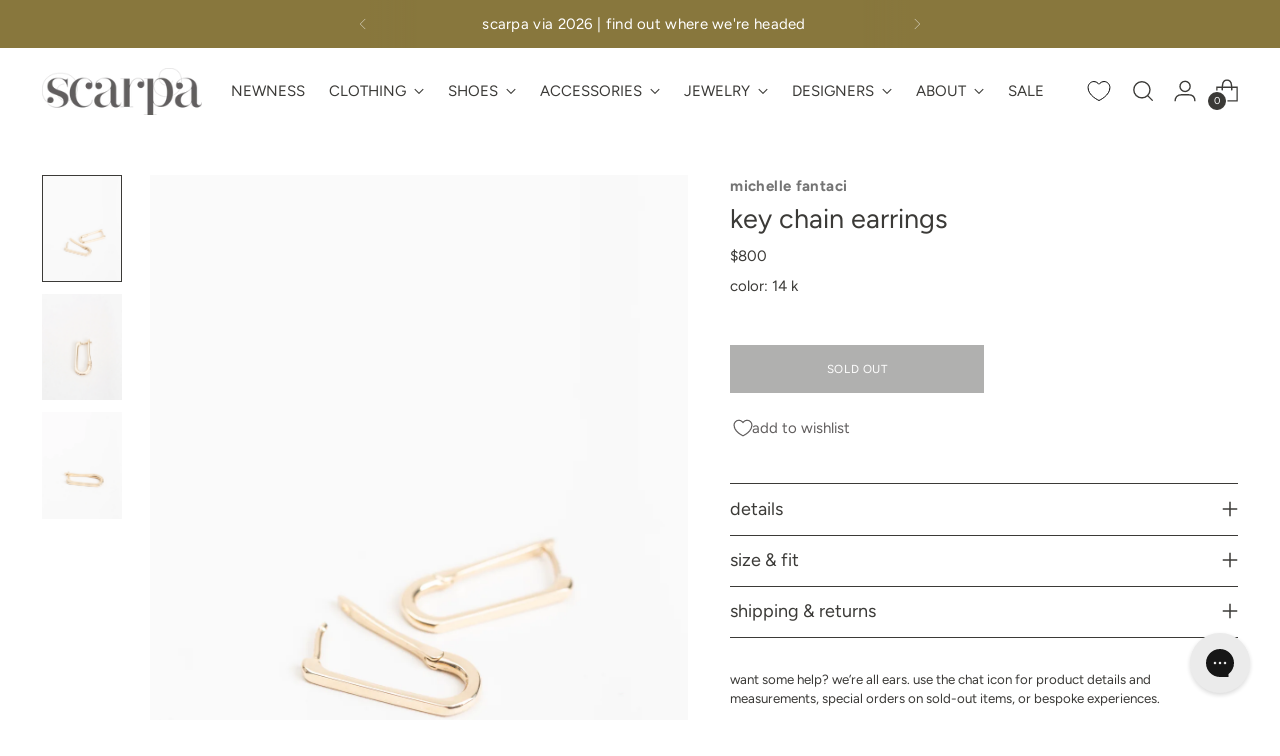

--- FILE ---
content_type: text/javascript; charset=utf-8
request_url: https://thinkscarpa.com/products/michelle-fantaci-key-chain-earrings-14k.js
body_size: 756
content:
{"id":1385700687936,"title":"key chain earrings","handle":"michelle-fantaci-key-chain-earrings-14k","description":"\u003cdiv class=\"tabs\"\u003e\n\u003ca href=\"#tab-desc\" class=\"tab active\"\u003edescription\u003c\/a\u003e\u003ca href=\"#tab-notes\" class=\"tab\"\u003enotes\/sizing\u003c\/a\u003e\u003ca href=\"#tab-ship\" class=\"tab\"\u003eshipping\u003c\/a\u003e\n\u003cdiv id=\"tab-desc\" class=\"tab-content active\"\u003emichelle fantaci key chain earrings in 14k gold\u003cbr\u003e\n\u003cul class=\"ul1\"\u003e\n\u003cli\u003esmall link earrings\u003c\/li\u003e\n\u003cli\u003e14k yellow gold\u003c\/li\u003e\n\u003c\/ul\u003e\n\u003c\/div\u003e\n\u003cdiv id=\"tab-notes\" class=\"tab-content\"\u003e\n\u003cspan style=\"font-size: 15px;\"\u003e.8\" x .275\" \u003ca href=\"https:\/\/thinkscarpa.com\/pages\/fit-guide\" target=\"_blank\" rel=\"noopener noreferrer\"\u003efit guides.\u003c\/a\u003e\u003c\/span\u003e\u003cbr\u003e\n\u003cp class=\"p1\"\u003e \u003c\/p\u003e\n\u003c\/div\u003e\n\u003cdiv id=\"tab-ship\" class=\"tab-content active\"\u003eall available inventory will ship within 1 business day. free ground shipping on orders over $300. \u003ca href=\"https:\/\/thinkscarpa.com\/pages\/need-help\" target=\"_blank\" rel=\"noopener noreferrer\"\u003eshipping rates and return policy.\u003c\/a\u003e\n\u003c\/div\u003e\n\u003c\/div\u003e\n\u003cp class=\"p1\"\u003e  \u003c\/p\u003e","published_at":"2018-10-25T15:31:55-04:00","created_at":"2018-10-22T16:08:10-04:00","vendor":"michelle fantaci","type":"Jewelry - Earrings","tags":["20offfordarden","25offtest","deactive_in_springboard","earrings","jewelry","jewelry_check","meta-related-collection-michelle-fantaci","vendor-michelle-fantaci"],"price":80000,"price_min":80000,"price_max":80000,"available":false,"price_varies":false,"compare_at_price":null,"compare_at_price_min":0,"compare_at_price_max":0,"compare_at_price_varies":false,"variants":[{"id":12617320136768,"title":"Default Title","option1":"Default Title","option2":null,"option3":null,"sku":"126310","requires_shipping":true,"taxable":true,"featured_image":null,"available":false,"name":"key chain earrings","public_title":null,"options":["Default Title"],"price":80000,"weight":28,"compare_at_price":null,"inventory_quantity":0,"inventory_management":"shopify","inventory_policy":"deny","barcode":null,"requires_selling_plan":false,"selling_plan_allocations":[]}],"images":["\/\/cdn.shopify.com\/s\/files\/1\/0096\/4892\/products\/michelle_fantaci_key_ring_earrings_20181023_0477.jpg?v=1572896249","\/\/cdn.shopify.com\/s\/files\/1\/0096\/4892\/products\/michelle_fantaci_key_ring_earrings_20181023_0478.jpg?v=1572896249","\/\/cdn.shopify.com\/s\/files\/1\/0096\/4892\/products\/michelle_fantaci_key_ring_earrings_20181023_0479.jpg?v=1572896249"],"featured_image":"\/\/cdn.shopify.com\/s\/files\/1\/0096\/4892\/products\/michelle_fantaci_key_ring_earrings_20181023_0477.jpg?v=1572896249","options":[{"name":"Title","position":1,"values":["Default Title"]}],"url":"\/products\/michelle-fantaci-key-chain-earrings-14k","media":[{"alt":"key chain earrings","id":708112646215,"position":1,"preview_image":{"aspect_ratio":0.75,"height":3200,"width":2400,"src":"https:\/\/cdn.shopify.com\/s\/files\/1\/0096\/4892\/products\/michelle_fantaci_key_ring_earrings_20181023_0477.jpg?v=1572896249"},"aspect_ratio":0.75,"height":3200,"media_type":"image","src":"https:\/\/cdn.shopify.com\/s\/files\/1\/0096\/4892\/products\/michelle_fantaci_key_ring_earrings_20181023_0477.jpg?v=1572896249","width":2400},{"alt":"key chain earrings","id":708112678983,"position":2,"preview_image":{"aspect_ratio":0.75,"height":3200,"width":2400,"src":"https:\/\/cdn.shopify.com\/s\/files\/1\/0096\/4892\/products\/michelle_fantaci_key_ring_earrings_20181023_0478.jpg?v=1572896249"},"aspect_ratio":0.75,"height":3200,"media_type":"image","src":"https:\/\/cdn.shopify.com\/s\/files\/1\/0096\/4892\/products\/michelle_fantaci_key_ring_earrings_20181023_0478.jpg?v=1572896249","width":2400},{"alt":"key chain earrings","id":708112711751,"position":3,"preview_image":{"aspect_ratio":0.75,"height":3200,"width":2400,"src":"https:\/\/cdn.shopify.com\/s\/files\/1\/0096\/4892\/products\/michelle_fantaci_key_ring_earrings_20181023_0479.jpg?v=1572896249"},"aspect_ratio":0.75,"height":3200,"media_type":"image","src":"https:\/\/cdn.shopify.com\/s\/files\/1\/0096\/4892\/products\/michelle_fantaci_key_ring_earrings_20181023_0479.jpg?v=1572896249","width":2400}],"requires_selling_plan":false,"selling_plan_groups":[]}